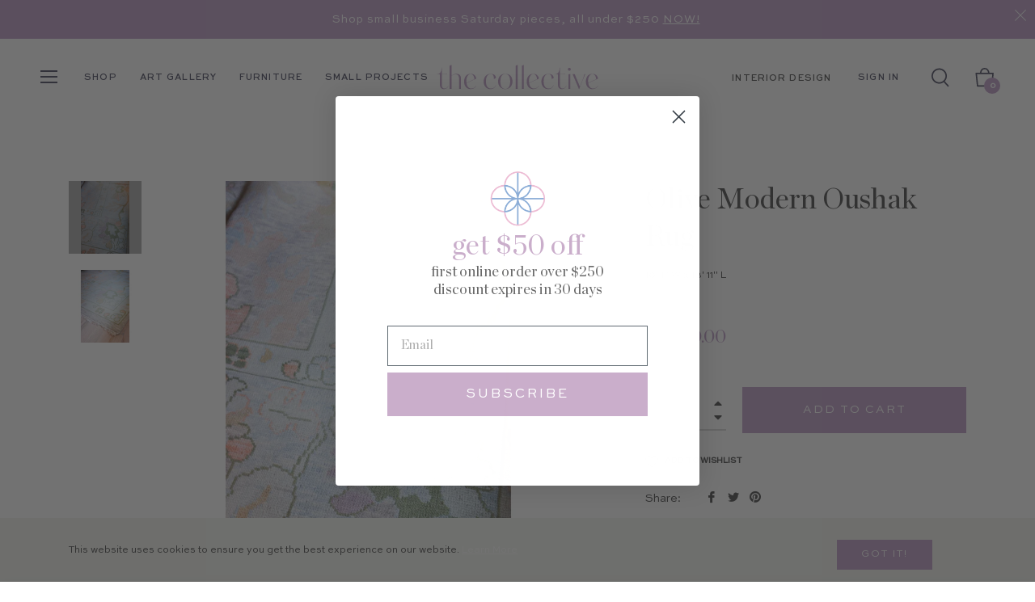

--- FILE ---
content_type: text/css
request_url: https://thecollectivedallas.com/cdn/shop/t/26/assets/fonts.css?v=69277131954800414361735865779
body_size: -462
content:
@font-face{font-family:Sweet Sans;src:url(SweetSansRegular.woff2) format("woff2"),url(SweetSansRegular.woff) format("woff");font-weight:400;font-style:normal;font-display:swap}@font-face{font-family:Sweet Sans;src:url(SweetSansMedium.woff2) format("woff2"),url(SweetSansMedium.woff) format("woff");font-weight:500;font-style:normal}@font-face{font-family:Chronicle;src:url(Chronicle.woff2) format("woff2"),url(Chronicle.woff) format("woff");font-weight:400;font-style:normal}
/*# sourceMappingURL=/cdn/shop/t/26/assets/fonts.css.map?v=69277131954800414361735865779 */


--- FILE ---
content_type: text/javascript
request_url: https://thecollectivedallas.com/cdn/shop/t/26/assets/custom-script.js?v=135335143290956530391735865779
body_size: -260
content:
$(document).ready(function(){$(".background-slider").length>0&&$(".background-slider").slick({slide:".single",autoplay:!0,autoplaySpeed:5e3,dots:!1,arrows:!1,infinite:!0,speed:500,fade:!0,cssEase:"linear"}),setTimeout(function(){$(".template-product").length>0&&$(".affirm-as-low-as").insertBefore(".product-form .js-btn-wishlist")},5e3);var acc=document.getElementsByClassName("accordion"),i;if($(".accordion").length>0)for(i=0;i<acc.length;i++)acc[i].addEventListener("click",function(){this.classList.toggle("active");var panel=this.nextElementSibling;panel.style.maxHeight?panel.style.maxHeight=null:panel.style.maxHeight=panel.scrollHeight+"px"});$(window).width()<=767&&$(".template-product .product-single__title").insertBefore(".template-product .product-single .photos"),$(window).resize(function(){$(window).width()<=768?$(".template-product .product-single__title").insertBefore(".template-product .product-single .photos"):$(".template-product .product-single__title").insertBefore(".template-product .product-single__description")})});
//# sourceMappingURL=/cdn/shop/t/26/assets/custom-script.js.map?v=135335143290956530391735865779


--- FILE ---
content_type: text/javascript; charset=utf-8
request_url: https://thecollectivedallas.com/products/olive-modern-oushak-rug.js
body_size: 648
content:
{"id":6997350776895,"title":"Olive Modern Oushak Rug","handle":"olive-modern-oushak-rug","description":"\u003cdiv class=\"product__property product__material\"\u003e\n\u003cdiv class=\"product__property product__material\"\u003e\n\u003cdiv class=\"product__property product__material\"\u003e\n\u003cdiv class=\"product__property product__material\"\u003e\n\u003cdiv\u003eOushak rugs are largely known for their wool composition and distinct medallion design. Each of our hand-knotted Modern Oushak rugs is made of 100% wool, and incorporates a modern, brighter array of colors than the traditional Oushak rug designs. \u003c\/div\u003e\n\u003cdiv\u003e\u003cbr\u003e\u003c\/div\u003e\n\u003cp\u003eWhen offered in various sizes, rug patterns, borders and motifs will all scale with size, so your final product may vary slightly from what is shown online.\u003c\/p\u003e\n\u003c\/div\u003e\n\u003cdiv class=\"product__property product__material\"\u003e\u003cstrong\u003e* We try to upload photos that represent the color variations to the best of our ability.  Should you have additional questions or want to see more photos, please call 214.213.7331\u003c\/strong\u003e\u003c\/div\u003e\n\u003cdiv class=\"product__property product__material\"\u003e\u003cbr\u003e\u003c\/div\u003e\n\u003c\/div\u003e\n\u003c\/div\u003e\n\u003c\/div\u003e\n\u003cdiv id=\"ext-mouse-move\"\u003e\u003c\/div\u003e\n\u003cdiv id=\"ext-mouse-down\"\u003e\u003c\/div\u003e\n\u003cdiv id=\"ext-mouse-up\"\u003e\u003c\/div\u003e","published_at":"2022-09-01T09:29:36-05:00","created_at":"2022-08-24T15:17:22-05:00","vendor":"The Collective Dallas","type":"Rug - Area","tags":["partners card 2020","partners card 2021","partners card art 2025","Rug","rugs","SBS24"],"price":700000,"price_min":700000,"price_max":700000,"available":true,"price_varies":false,"compare_at_price":null,"compare_at_price_min":0,"compare_at_price_max":0,"compare_at_price_varies":false,"variants":[{"id":39779009101887,"title":"Default Title","option1":"Default Title","option2":null,"option3":null,"sku":"ROLIVE","requires_shipping":true,"taxable":true,"featured_image":null,"available":true,"name":"Olive Modern Oushak Rug","public_title":null,"options":["Default Title"],"price":700000,"weight":36287,"compare_at_price":null,"inventory_management":"shopify","barcode":"10' 1\" W x 13' 11\" L","requires_selling_plan":false,"selling_plan_allocations":[]}],"images":["\/\/cdn.shopify.com\/s\/files\/1\/2646\/0404\/products\/Olive.png?v=1673628691","\/\/cdn.shopify.com\/s\/files\/1\/2646\/0404\/products\/Rugs2022-1200x1200_cdc42e83-afdb-494d-bcff-7c1afb201179.png?v=1673629068"],"featured_image":"\/\/cdn.shopify.com\/s\/files\/1\/2646\/0404\/products\/Olive.png?v=1673628691","options":[{"name":"Title","position":1,"values":["Default Title"]}],"url":"\/products\/olive-modern-oushak-rug","media":[{"alt":null,"id":22954953310271,"position":1,"preview_image":{"aspect_ratio":1.0,"height":1200,"width":1200,"src":"https:\/\/cdn.shopify.com\/s\/files\/1\/2646\/0404\/products\/Olive.png?v=1673628691"},"aspect_ratio":1.0,"height":1200,"media_type":"image","src":"https:\/\/cdn.shopify.com\/s\/files\/1\/2646\/0404\/products\/Olive.png?v=1673628691","width":1200},{"alt":null,"id":22954976673855,"position":2,"preview_image":{"aspect_ratio":1.0,"height":1200,"width":1200,"src":"https:\/\/cdn.shopify.com\/s\/files\/1\/2646\/0404\/products\/Rugs2022-1200x1200_cdc42e83-afdb-494d-bcff-7c1afb201179.png?v=1673629068"},"aspect_ratio":1.0,"height":1200,"media_type":"image","src":"https:\/\/cdn.shopify.com\/s\/files\/1\/2646\/0404\/products\/Rugs2022-1200x1200_cdc42e83-afdb-494d-bcff-7c1afb201179.png?v=1673629068","width":1200}],"requires_selling_plan":false,"selling_plan_groups":[]}

--- FILE ---
content_type: image/svg+xml
request_url: https://cdn.shopify.com/s/files/1/2646/0404/t/16/assets/TheCollective_PrimaryLogo_Vector.svg?v=1643176965
body_size: 556
content:
<?xml version="1.0" encoding="utf-8"?>
<!-- Generator: Adobe Illustrator 24.1.0, SVG Export Plug-In . SVG Version: 6.00 Build 0)  -->
<svg version="1.1" id="Layer_1" xmlns="http://www.w3.org/2000/svg" xmlns:xlink="http://www.w3.org/1999/xlink" x="0px" y="0px"
	 viewBox="0 0 841.89 220.2" style="enable-background:new 0 0 841.89 220.2;" xml:space="preserve">
<style type="text/css">
	.st0{fill:#C7ABCE;}
</style>
<g>
	<path class="st0" d="M364.36,95.23c-19.06,0-33.28,11.95-33.28,35.98c0,21.76,14.22,35.7,33.28,35.7
		c19.06,0,33.28-14.22,33.28-35.7C397.64,106.18,383.42,95.23,364.36,95.23z M364.36,166.05c-11.66,0-22.76-8.11-22.76-34.84
		c0-26.88,11.09-35.13,22.76-35.13c11.52,0,22.76,8.25,22.76,35.13C387.12,157.95,375.88,166.05,364.36,166.05z"/>
	<path class="st0" d="M630.14,164.35c-6.68,0-12.94-3.55-12.94-15.93V97.78h23.75l-0.43-2.13c-3.27,0.71-9.39,1.28-19.2,1.28h-4.13
		V65.36h-1c-0.14,13.09-4.27,29.59-18.35,31.58c0,0-1.85,0-3.84,0v0.85h14.22v48.5c0,13.09,6.69,20.62,19.34,20.62
		c11.09,0,17.64-8.82,20.34-16.22l-0.85-0.28C642.37,161.79,634.69,164.35,630.14,164.35z"/>
	<polygon class="st0" points="656.44,165.34 665.4,165.34 665.4,95.23 656.44,98.21 	"/>
	<path class="st0" d="M660.85,67.2c-3.98,0-6.69,3.27-6.69,6.83c0,3.41,2.7,6.68,6.69,6.68c4.12,0,6.83-3.27,6.83-6.68
		C667.68,70.48,664.97,67.2,660.85,67.2z"/>
	<path class="st0" d="M720.58,127.65c-2.99,7.96-7.82,20.05-10.81,27.88l-23.89-58.6h-9.81c8.39,20.34,20.91,49.64,29.3,69.98h0.85
		c5.4-13.23,10.67-27.02,15.93-40.39c4.84-12.37,10.95-26.03,12.52-29.58h-3.98C729.4,102.76,724.42,117.41,720.58,127.65z"/>
	<path class="st0" d="M321,147.56c-5.12,12.23-13.8,16.78-22.76,16.78c-12.8,0-23.47-9.81-23.47-32.57
		c0-27.31,10.81-35.7,22.47-35.7c0.45,0,1.31,0.03,1.31,0.03c11.02,1.05,13.33,12.25,13.33,23.19l9.41-3.93
		c-0.29-7.7-4.38-18.93-22.31-20.03c-0.62-0.04-2.56-0.04-2.88-0.03c-21.83,0.88-31.86,18.31-31.86,36.47
		c0,22.33,14.22,35.13,31.57,35.13c16.5,0,23.04-11.66,26.03-19.06L321,147.56z"/>
	<path class="st0" d="M588.19,147.56c-5.12,12.23-13.8,16.78-22.76,16.78c-12.8,0-23.47-9.81-23.47-32.57
		c0-27.31,10.81-35.7,22.47-35.7c0.45,0,1.31,0.03,1.31,0.03c11.02,1.05,13.33,12.25,13.33,23.19l9.41-3.93
		c-0.29-7.7-4.38-18.93-22.31-20.03c-0.62-0.04-2.56-0.04-2.88-0.03c-21.83,0.88-31.86,18.31-31.86,36.47
		c0,22.33,14.22,35.13,31.57,35.13c16.5,0,23.04-11.66,26.03-19.06L588.19,147.56z"/>
	<path class="st0" d="M83.77,164.35c-6.69,0-12.94-3.55-12.94-15.93V97.78h23.75l-0.43-2.13c-3.27,0.71-9.39,1.28-19.2,1.28h-4.12
		V65.36h-1c-0.14,13.09-4.27,29.59-18.35,31.58c0,0-1.85,0-3.84,0v0.85h14.22v48.5c0,13.09,6.68,20.62,19.34,20.62
		c11.09,0,17.64-8.82,20.34-16.22l-0.85-0.28C96,161.79,88.32,164.35,83.77,164.35z"/>
	<path class="st0" d="M137.81,95.23c-5.55,0-13.23,1.85-22.05,8.39V53.29l-8.96,3.74v108.31h8.96v-60.73
		c5.83-3.98,11.95-6.83,17.92-6.83c6.83,0,16.64,0.85,16.64,21.34v46.22h8.96v-43.95C159.29,109.87,158.01,95.23,137.81,95.23z"/>
	<polygon class="st0" points="421.52,103.62 421.52,53.29 412.56,57.03 412.56,165.34 421.52,165.34 421.53,165.34 421.53,104.61 
		421.53,103.62 	"/>
	<polygon class="st0" points="450.39,103.62 450.39,53.29 441.43,57.03 441.43,165.34 450.39,165.34 450.39,165.34 450.39,104.61 
		450.39,103.62 	"/>
	<path class="st0" d="M229.96,150.27c-6.26,9.96-14.08,14.08-23.04,14.08c-8.3,0-19-5.62-21.89-25.46l45.51-21.37l-0.21-0.92
		l-0.02,0.01c-2.72-11.41-10.8-21.37-25.52-21.37c-19.34,0-31.01,14.22-31.01,36.27c0,27.45,17.78,35.41,30.44,35.41
		c13.23,0,21.05-6.97,26.45-16.22L229.96,150.27z M184.34,123.86c0.46-12.21,8.25-27.78,19.31-27.78
		c10.93,0,16.41,10.21,17.55,22.78l0.01,0l0.01,0.18c0.04,0.48,0.06,0.98,0.09,1.47l-36.43,17.06
		C184.37,133.55,184.14,129.05,184.34,123.86z"/>
	<path class="st0" d="M519.79,150.27c-6.26,9.96-14.08,14.08-23.04,14.08c-8.3,0-19-5.62-21.89-25.46l45.51-21.37l-0.21-0.92
		l-0.02,0.01c-2.72-11.41-10.8-21.37-25.52-21.37c-19.34,0-31.01,14.22-31.01,36.27c0,27.45,17.78,35.41,30.44,35.41
		c13.23,0,21.05-6.97,26.45-16.22L519.79,150.27z M474.17,123.86c0.46-12.21,8.25-27.78,19.31-27.78
		c10.93,0,16.41,10.21,17.55,22.78l0.01,0l0.01,0.18c0.04,0.48,0.06,0.98,0.09,1.47l-36.43,17.06
		C474.2,133.55,473.97,129.05,474.17,123.86z"/>
	<path class="st0" d="M793.53,150.27c-6.26,9.96-14.08,14.08-23.04,14.08c-8.3,0-19-5.62-21.89-25.46l45.51-21.37l-0.21-0.92
		l-0.02,0.01c-2.72-11.41-10.8-21.37-25.52-21.37c-19.34,0-31.01,14.22-31.01,36.27c0,27.45,17.78,35.41,30.44,35.41
		c13.23,0,21.05-6.97,26.45-16.22L793.53,150.27z M747.91,123.86c0.46-12.21,8.25-27.78,19.31-27.78
		c10.93,0,16.41,10.21,17.55,22.78l0.01,0l0.01,0.18c0.04,0.48,0.06,0.98,0.09,1.47l-36.43,17.06
		C747.94,133.55,747.72,129.05,747.91,123.86z"/>
</g>
</svg>
